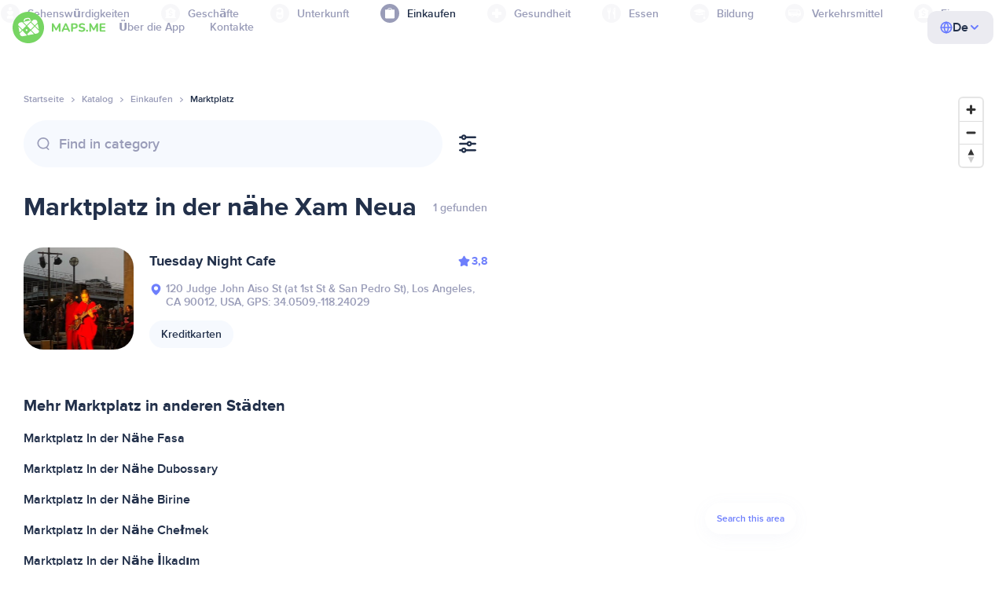

--- FILE ---
content_type: image/svg+xml
request_url: https://de.maps.me/img/globe.svg
body_size: 690
content:
<svg width="16" height="16" viewBox="0 0 16 16" fill="none" xmlns="http://www.w3.org/2000/svg">
<path d="M7.9987 14.6666C11.6806 14.6666 14.6654 11.6819 14.6654 7.99998C14.6654 4.31808 11.6806 1.33331 7.9987 1.33331C4.3168 1.33331 1.33203 4.31808 1.33203 7.99998C1.33203 11.6819 4.3168 14.6666 7.9987 14.6666Z" stroke="#687AFF" stroke-width="1.6" stroke-linecap="round" stroke-linejoin="round"/>
<path d="M1.33203 8H14.6654" stroke="#687AFF" stroke-width="1.6" stroke-linecap="round" stroke-linejoin="round"/>
<path d="M7.9987 1.33331C9.66622 3.15888 10.6139 5.528 10.6654 7.99998C10.6139 10.472 9.66622 12.8411 7.9987 14.6666C6.33118 12.8411 5.38353 10.472 5.33203 7.99998C5.38353 5.528 6.33118 3.15888 7.9987 1.33331V1.33331Z" stroke="#687AFF" stroke-width="1.6" stroke-linecap="round" stroke-linejoin="round"/>
</svg>
